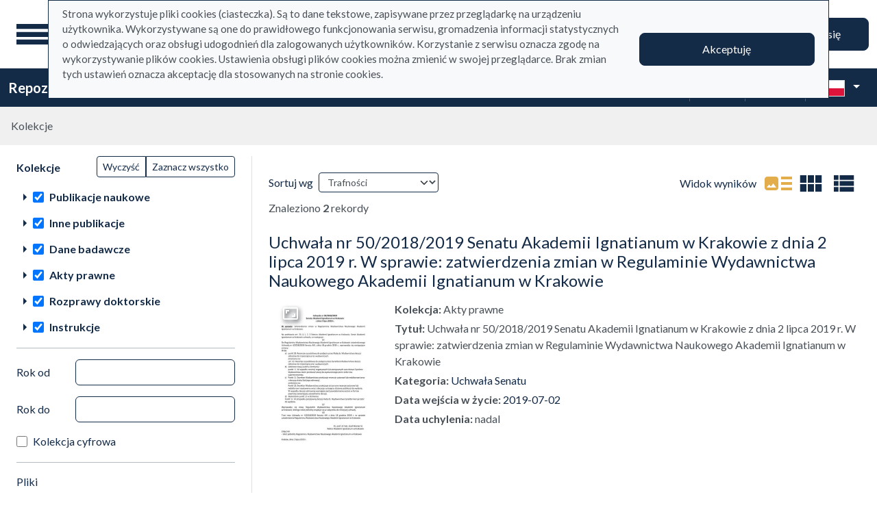

--- FILE ---
content_type: text/html; charset=utf-8
request_url: https://repo.ignatianum.edu.pl/pl/search_results?q%5Bfilter_attributes%5D%5Bschema_id%5D%5B%5D=385067792&q%5Bfilter_attributes%5D%5Bschema_id%5D%5B%5D=26&q%5Bfilter_attributes%5D%5Bschema_id%5D%5B%5D=385067781&q%5Bfilter_attributes%5D%5Bschema_id%5D%5B%5D=385067782&q%5Bfilter_attributes%5D%5Bschema_id%5D%5B%5D=385067791&q%5Bfilter_attributes%5D%5Bschema_id%5D%5B%5D=1&q%5Bfilter_attributes%5D%5Bschema_id%5D%5B%5D=22&q%5Bfilter_attributes%5D%5Bschema_id%5D%5B%5D=24&q%5Bfilter_attributes%5D%5Bschema_id%5D%5B%5D=385067785&q%5Bfilter_attributes%5D%5Bschema_id%5D%5B%5D=385067779&q%5Bindexes_attributes%5D%5B%5D%5Bquery_type%5D=term&q%5Bindexes_attributes%5D%5B%5D%5Bid%5D=13&q%5Bindexes_attributes%5D%5B%5D%5Bvalue%5D=wydawnictwo+naukowe
body_size: 78146
content:
<!DOCTYPE html><html data-theme="auto" lang="pl"><head><meta charset="utf-8" /><meta content="width=device-width, initial-scale=1, shrink-to-fit=no" name="viewport" /><meta content="#033161" name="theme-color" /><title>Lista wyników wyszukiwania - Repozytorium</title><meta name="csrf-param" content="authenticity_token" />
<meta name="csrf-token" content="wXxz29jaxGWbSpDswC_WUlpWqj0Sc3_du7BrPzwDOG4OLdEAtP7VcucIG53r_0qy7x5bpRPFz52bxBy-D6Dkeg" /><link crossorigin="use-credentials" href="/manifest.json?202309071318" rel="manifest" /><script src="/assets/svg-7ce144edec0b38bed8e7025e2e8a7aef016ff1d0.js" data-turbo-track="reload" defer="defer"></script><script src="/assets/pagy-50e4526041651ba8b44837a23be70dc205369329.js"></script><link rel="stylesheet" href="/assets/styles-69393e5775429ea89751a0269b26187afbad9169.css" data-turbo-track="reload" /><script src="/assets/application-465ccae1d6a315abc68ec310c2202d519a7c567a.js" data-turbo-track="reload" defer="defer" type="module"></script><link rel="stylesheet" href="/assets/application-1bec0e459a81deab8af705d1aeb24029ab32cb50.css" media="all" data-turbo-track="reload" /><link rel="icon" type="image/x-icon" href="/assets/favicon-48a09b7c0e58aee95cf8c1ac37876b4608be40b9.ico" /></head><body data-controller="wcag highlight auto-submit form-sync synchronize-search-conditions" data-wcag-i18n-value="{&quot;newTab&quot;:&quot;Otwarcie w nowej karcie&quot;}"><div class="container bg-light" data-controller="notification" data-notification-local-storage-id-value="cookies_notification" hidden=""><div class="row align-items-center p-2 border border-primary"><div class="col-sm-12 col-lg-9"><p>Strona wykorzystuje pliki cookies (ciasteczka). Są to dane tekstowe, zapisywane przez przeglądarkę na urządzeniu użytkownika. Wykorzystywane są one do prawidłowego funkcjonowania serwisu, gromadzenia informacji statystycznych o odwiedzających oraz obsługi udogodnień dla zalogowanych użytkowników. Korzystanie z serwisu oznacza zgodę na wykorzystywanie plików cookies. Ustawienia obsługi plików cookies można zmienić w swojej przeglądarce. Brak zmian tych ustawień oznacza akceptację dla stosowanych na stronie cookies.</p></div><div class="col-sm-12 col-lg-3"><button class="btn btn-primary btn-lg w-100" data-action="click-&gt;notification#accept">Akceptuję</button></div></div></div><ul class="skip-links list-unstyled" data-controller="skip-links"><li><a data-action="skip-links#click" href="#menu">Przejdź do menu głównego</a></li><li><a data-action="skip-links#click" href="#search">Przejdź do wyszukiwarki</a></li><li><a href="#sidebar_filters">Przejdź do filtrów</a></li><li><a href="#content">Przejdź do treści</a></li><li><a href="#pagination">Przejdź do stronicowania</a></li></ul><nav aria-label="main-nav" class="navbar navbar-light navbar-expand-sm" id="main-nav"><div class="row"><div class="col-12 col-md-auto d-flex justify-content-center justify-content-lg-left" data-collapse-toggle-class="nav-hidden" data-controller="collapse"><button aria-label="Menu główne" class="navbar-toggler d-inline-block" data-action="click-&gt;collapse#handleToggle" data-collapse-target="button" id="menu" type="button"><span class="navbar-toggler-icon"></span></button><div class="nav-aside nav-hidden d-flex flex-column" data-collapse-target="target" id="nav"><ul class="nav-aside__list mb-auto"><li><a href="/pl/search_results"><svg role="img" aria-hidden="true" width="1rem" height="1rem" data-src="/assets/icons/menu_catalogs-b745d1629663f821ca4e8207ee09d898601822be.svg"></svg>Kolekcje</a></li><li><a href="/pl/index_value_pages"><svg role="img" aria-hidden="true" width="1rem" height="1rem" data-src="/assets/icons/menu_museum-732697d09e30f848220243c4a0a637040c4f77cb.svg"></svg>Kolekcje specjalne</a></li><li><a href="/pl/indexes"><svg role="img" aria-hidden="true" width="1rem" height="1rem" data-src="/assets/icons/search-table-2a13677628922d05cf3b172dc36c36c4edce6811.svg"></svg>Indeksy</a></li><li><a href="/pl/timeline"><svg role="img" aria-hidden="true" width="1rem" height="1rem" data-src="/assets/icons/menu_timeline-a5878c66256cd614fc8148476946dcb4ca301a3d.svg"></svg>Linia czasu</a></li><li><a href="/pl/statistics"><svg role="img" aria-hidden="true" width="1rem" height="1rem" data-src="/assets/icons/gf-query_stats-rounded-2c5bc54d9b296a61223a0da23d4f0cdbeb9c1f38.svg"></svg>Statystyki</a></li><li><a href="/pl/sitemap"><svg role="img" aria-hidden="true" width="1rem" height="1rem" data-src="/assets/icons/fa-sitemap-34612729ede1323970b895bdebd45f9a9d01eb92.svg"></svg>Mapa strony</a></li><li class="d-lg-none"><a class="btn btn-primary btn-block" href="/pl/users/sign_in">Zaloguj się</a></li><li class="d-lg-none"><a target="_self" href="https://repo.ignatianum.edu.pl/pl/bib_records/2259">Instrukcja użytkownika</a></li><li class="d-lg-none"><a target="_self" href="https://repo.ignatianum.edu.pl/pl/bib_records/2252">Regulamin</a></li></ul><ul class="nav-aside__list"></ul></div><a class="navbar-brand ms-2 ms-md-0 ms-xl-4" href="/pl"><img alt="Strona główna Repozytorium" src="/assets/logo_text_pl-58d4791c464ae9cfab988f6b61cb17289b6d9c6b.svg" /></a></div><div class="col d-flex align-items-center my-3 my-lg-0"><form class="simple_form w-100" autocomplete="off" data-auto-submit-target="form" data-controller="advanced-search" data-advanced-search-i18n-value="{&quot;advancedSearch&quot;:&quot;Wyszukiwanie zaawansowane&quot;}" novalidate="novalidate" action="/pl/search_results" accept-charset="UTF-8" method="get"><div class="search-form simple-search d-flex"><input disabled="disabled" data-form-sync-target="syncInput" autocomplete="off" type="hidden" name="q[sort_attributes][field_name]" /><input disabled="disabled" data-form-sync-target="syncInput" autocomplete="off" type="hidden" name="q[sort_attributes][order]" /><input disabled="disabled" data-form-sync-target="syncInput" autocomplete="off" type="hidden" name="q[sort_attributes][filter_field_name]" /><input disabled="disabled" data-form-sync-target="syncInput" autocomplete="off" type="hidden" name="q[sort_attributes][filter_value]" /><input type="hidden" name="q[filter_attributes][schema_id][]" value="22" data-form-sync-target="syncInput" autocomplete="off" /><input type="hidden" name="q[filter_attributes][schema_id][]" value="24" data-form-sync-target="syncInput" autocomplete="off" /><input type="hidden" name="q[filter_attributes][schema_id][]" value="26" data-form-sync-target="syncInput" autocomplete="off" /><input type="hidden" name="q[filter_attributes][schema_id][]" value="385067782" data-form-sync-target="syncInput" autocomplete="off" /><input type="hidden" name="q[filter_attributes][schema_id][]" value="385067779" data-form-sync-target="syncInput" autocomplete="off" /><input type="hidden" name="q[filter_attributes][schema_id][]" value="385067792" data-form-sync-target="syncInput" autocomplete="off" /><input type="hidden" name="q[filter_attributes][schema_id][]" value="385067781" data-form-sync-target="syncInput" autocomplete="off" /><input type="hidden" name="q[filter_attributes][schema_id][]" value="1" data-form-sync-target="syncInput" autocomplete="off" /><input type="hidden" name="q[filter_attributes][schema_id][]" value="385067791" data-form-sync-target="syncInput" autocomplete="off" /><input type="hidden" name="q[filter_attributes][schema_id][]" value="385067785" data-form-sync-target="syncInput" autocomplete="off" /><input disabled="disabled" data-form-sync-target="syncInput" autocomplete="off" type="hidden" name="q[filter_attributes][year_from]" /><input disabled="disabled" data-form-sync-target="syncInput" autocomplete="off" type="hidden" name="q[filter_attributes][year_to]" /><input disabled="disabled" value="1" data-form-sync-target="syncInput" autocomplete="off" type="hidden" name="q[filter_attributes][private_collection]" /><input disabled="disabled" value="1" data-form-sync-target="syncInput" autocomplete="off" type="hidden" name="q[filter_attributes][not_digitized]" /><input disabled="disabled" value="1" data-form-sync-target="syncInput" autocomplete="off" type="hidden" name="q[filter_attributes][has_files_published_internally]" /><input disabled="disabled" value="1" data-form-sync-target="syncInput" autocomplete="off" type="hidden" name="q[filter_attributes][has_files_with_active_date_set]" /><input type="hidden" name="q[filter_attributes][file_types][]" value="audio" disabled="disabled" data-form-sync-target="syncInput" autocomplete="off" /><input type="hidden" name="q[filter_attributes][file_types][]" value="image" disabled="disabled" data-form-sync-target="syncInput" autocomplete="off" /><input type="hidden" name="q[filter_attributes][file_types][]" value="other" disabled="disabled" data-form-sync-target="syncInput" autocomplete="off" /><input type="hidden" name="q[filter_attributes][file_types][]" value="pdf" disabled="disabled" data-form-sync-target="syncInput" autocomplete="off" /><input type="hidden" name="q[filter_attributes][file_types][]" value="video" disabled="disabled" data-form-sync-target="syncInput" autocomplete="off" /><input type="hidden" name="q[filter_attributes][licence_type_ids][]" value="1" disabled="disabled" data-form-sync-target="syncInput" autocomplete="off" /><input type="hidden" name="q[filter_attributes][licence_type_ids][]" value="2" disabled="disabled" data-form-sync-target="syncInput" autocomplete="off" /><input type="hidden" name="q[filter_attributes][licence_type_ids][]" value="6" disabled="disabled" data-form-sync-target="syncInput" autocomplete="off" /><input type="hidden" name="q[filter_attributes][licence_type_ids][]" value="7" disabled="disabled" data-form-sync-target="syncInput" autocomplete="off" /><input type="hidden" name="q[filter_attributes][licence_type_ids][]" value="3" disabled="disabled" data-form-sync-target="syncInput" autocomplete="off" /><input type="hidden" name="q[filter_attributes][licence_type_ids][]" value="4" disabled="disabled" data-form-sync-target="syncInput" autocomplete="off" /><input type="hidden" name="q[filter_attributes][licence_type_ids][]" value="5" disabled="disabled" data-form-sync-target="syncInput" autocomplete="off" /><input type="hidden" name="q[filter_attributes][licence_type_ids][]" value="0" disabled="disabled" data-form-sync-target="syncInput" autocomplete="off" /><input type="hidden" name="q[filter_attributes][licence_type_ids][]" value="8" disabled="disabled" data-form-sync-target="syncInput" autocomplete="off" /><input type="hidden" name="q[filter_attributes][adm_unit_ids][]" value="24" disabled="disabled" data-form-sync-target="syncInput" autocomplete="off" /><input type="hidden" name="q[filter_attributes][adm_unit_ids][]" value="30" disabled="disabled" data-form-sync-target="syncInput" autocomplete="off" /><input type="hidden" name="q[filter_attributes][adm_unit_ids][]" value="27" disabled="disabled" data-form-sync-target="syncInput" autocomplete="off" /><input type="hidden" name="q[filter_attributes][adm_unit_ids][]" value="36" disabled="disabled" data-form-sync-target="syncInput" autocomplete="off" /><input type="hidden" name="q[filter_attributes][adm_unit_ids][]" value="15" disabled="disabled" data-form-sync-target="syncInput" autocomplete="off" /><input type="hidden" name="q[filter_attributes][adm_unit_ids][]" value="8" disabled="disabled" data-form-sync-target="syncInput" autocomplete="off" /><input type="hidden" name="q[filter_attributes][adm_unit_ids][]" value="19" disabled="disabled" data-form-sync-target="syncInput" autocomplete="off" /><input type="hidden" name="q[filter_attributes][adm_unit_ids][]" value="18" disabled="disabled" data-form-sync-target="syncInput" autocomplete="off" /><input type="hidden" name="q[filter_attributes][adm_unit_ids][]" value="10" disabled="disabled" data-form-sync-target="syncInput" autocomplete="off" /><input type="hidden" name="q[filter_attributes][adm_unit_ids][]" value="11" disabled="disabled" data-form-sync-target="syncInput" autocomplete="off" /><input type="hidden" name="q[filter_attributes][adm_unit_ids][]" value="9" disabled="disabled" data-form-sync-target="syncInput" autocomplete="off" /><input type="hidden" name="q[filter_attributes][adm_unit_ids][]" value="20" disabled="disabled" data-form-sync-target="syncInput" autocomplete="off" /><div class="input-group flex-fill"><div class="form-control form-control-lg form-control-prepend"><div class="combobox__wrapper" data-autocomplete-url="/pl/api/fulltext_search_results/autocomplete?q=" data-controller="autocomplete"><div class="combobox" data-autocomplete-target="combobox"><input aria-label="Wyszukaj" class="combobox__input form-control form-control-lg" data-advanced-search-target="simpleSearchInput" data-autocomplete-target="input" id="search" name="q[q]" placeholder="Wprowadź hasło, które chcesz wyszukać" type="text" value="" /></div><ul class="combobox__listbox" data-autocomplete-target="listbox"></ul></div></div><button class="advanced-search-btn btn btn-outline-primary" data-action="advanced-search#open" data-advanced-search-target="advancedSearchButton" title="Wyszukiwanie zaawansowane" type="button"><span class="visually-hidden">Wyszukiwanie zaawansowane</span><svg role="img" aria-hidden="true" width="1rem" height="1rem" data-src="/assets/icons/gf-mod-chevron_right-rounded-10a7b2a73b02c10ef3d74837a0f83c06a619cbb1.svg"></svg></button></div><button class="btn btn-primary btn-lg" type="submit">Wyszukaj</button></div><div class="active" data-advanced-search-target="advancedSearchBox" id="advanced-search"><div class="visually-hidden">Wyszukiwanie zaawansowane</div><div class="advanced-search-form"><div class="indexes-search" data-controller="search-conditions"><template data-search-conditions-target="template"><div aria-live="polite" class="visually-hidden" role="status">Dodano nową linię wyszukiwania</div><div class="row w-100 nested-fields" data-synchronize-search-conditions-target="searchCondition"><div class="operator"><div class="mb-3 select optional q_indexes_operator"><label class="form-label select optional visually-hidden" for="q_indexes_attributes_0_operator">Operator</label><select class="form-select select optional custom-select" name="q[indexes_attributes][0][operator]" id="q_indexes_attributes_0_operator"><option value="and">I</option>
<option value="not">Nie</option>
<option value="or">Lub</option></select></div></div><div class="index_id"><div class="mb-3 select optional q_indexes_id"><label class="form-label select optional visually-hidden" for="q_indexes_attributes_0_id">ID</label><select class="form-select select optional custom-select" name="q[indexes_attributes][0][id]" id="q_indexes_attributes_0_id"><option value="">Dowolny indeks</option>
<option value="1">Tytuł</option>
<option value="2">Autor (Twórca)</option>
<option value="9">Redaktor</option>
<option value="5">Wydawca</option>
<option value="15">Tytuł czasopisma </option>
<option value="11">ISBN</option>
<option value="4">Data</option>
<option value="6">Miejsce</option>
<option value="20">Dyscyplina</option>
<option value="24">Słowa kluczowe w j. angielskim</option>
<option value="13">Słowa kluczowe w j. polskim</option>
<option value="21">Typ dokumentu</option>
<option value="19">Struktura</option>
<option value="7">Język</option>
<option value="14">Afiliacja </option>
<option value="16">Tytuł serii </option>
<option value="18">Licencja</option>
<option value="8">Tłumacz</option>
<option value="22">Promotor</option>
<option value="23">Recenzent </option>
<option value="28">Proces</option>
<option value="10">Instytucja sprawcza</option>
<option value="29">Kierownik projektu</option>
<option value="30">Nazwa podmiotu finansującego projekt </option>
<option value="12">Adres URL</option>
<option value="31">Data uchylenia</option></select></div></div><div class="query_type"><div class="mb-3 select optional q_indexes_query_type"><label class="form-label select optional visually-hidden" for="q_indexes_attributes_0_query_type">Query type</label><select class="form-select select optional custom-select" name="q[indexes_attributes][0][query_type]" id="q_indexes_attributes_0_query_type"><option value="match_phrase">zawiera</option>
<option value="prefix">rozpoczyna się od</option>
<option value="term">jest</option></select></div></div><div class="index_value"><div class="mb-3 string optional q_indexes_value"><label class="form-label string optional visually-hidden" for="q_indexes_attributes_0_value">Value</label><input class="form-control string optional" type="text" name="q[indexes_attributes][0][value]" id="q_indexes_attributes_0_value" /></div></div><div class="delete"><button name="button" type="button" class="btn btn-light" data-action="search-conditions#handleRemoveCondition">Usuń</button></div></div></template><div class="row w-100 nested-fields" data-synchronize-search-conditions-target="searchCondition"><div class="operator"><div class="mb-3 select optional q_indexes_operator"><label class="form-label select optional visually-hidden" for="q_indexes_attributes_1_operator">Operator</label><select class="form-select select optional custom-select" name="q[indexes_attributes][1][operator]" id="q_indexes_attributes_1_operator"><option value="and">I</option>
<option value="not">Nie</option>
<option value="or">Lub</option></select></div></div><div class="index_id"><div class="mb-3 select optional q_indexes_id"><label class="form-label select optional visually-hidden" for="q_indexes_attributes_1_id">ID</label><select class="form-select is-valid select optional custom-select" name="q[indexes_attributes][1][id]" id="q_indexes_attributes_1_id"><option value="">Dowolny indeks</option>
<option value="1">Tytuł</option>
<option value="2">Autor (Twórca)</option>
<option value="9">Redaktor</option>
<option value="5">Wydawca</option>
<option value="15">Tytuł czasopisma </option>
<option value="11">ISBN</option>
<option value="4">Data</option>
<option value="6">Miejsce</option>
<option value="20">Dyscyplina</option>
<option value="24">Słowa kluczowe w j. angielskim</option>
<option selected="selected" value="13">Słowa kluczowe w j. polskim</option>
<option value="21">Typ dokumentu</option>
<option value="19">Struktura</option>
<option value="7">Język</option>
<option value="14">Afiliacja </option>
<option value="16">Tytuł serii </option>
<option value="18">Licencja</option>
<option value="8">Tłumacz</option>
<option value="22">Promotor</option>
<option value="23">Recenzent </option>
<option value="28">Proces</option>
<option value="10">Instytucja sprawcza</option>
<option value="29">Kierownik projektu</option>
<option value="30">Nazwa podmiotu finansującego projekt </option>
<option value="12">Adres URL</option>
<option value="31">Data uchylenia</option></select></div></div><div class="query_type"><div class="mb-3 select optional q_indexes_query_type"><label class="form-label select optional visually-hidden" for="q_indexes_attributes_1_query_type">Query type</label><select class="form-select is-valid select optional custom-select" name="q[indexes_attributes][1][query_type]" id="q_indexes_attributes_1_query_type"><option value="match_phrase">zawiera</option>
<option value="prefix">rozpoczyna się od</option>
<option selected="selected" value="term">jest</option></select></div></div><div class="index_value"><div class="mb-3 string optional q_indexes_value"><label class="form-label string optional visually-hidden" for="q_indexes_attributes_1_value">Value</label><input class="form-control is-valid string optional" type="text" value="wydawnictwo naukowe" name="q[indexes_attributes][1][value]" id="q_indexes_attributes_1_value" /></div></div><div class="delete"><button name="button" type="button" class="btn btn-light" data-action="search-conditions#handleRemoveCondition">Usuń</button></div></div><div class="row mt-2" data-search-conditions-target="insertBefore"><div class="col"><button name="button" type="button" class="btn btn-light add" data-action="search-conditions#handleAddCondition">Dodaj nową linię</button></div></div></div><div class="row mt-2"><div class="col-auto"><button class="btn btn-primary" data-action="advanced-search#close" type="button">Wyszukiwanie proste</button></div></div></div></div></form></div><div class="col-auto d-none d-lg-flex align-items-center"><ul class="navbar-nav"><li class="nav-item"><a class="btn btn-primary btn-lg" href="/pl/users/sign_in">Zaloguj się</a></li></ul></div></div></nav><nav aria-label="top-nav" class="navbar navbar-expand-lg navbar-dark bg-primary" id="top-nav"><div class="container-fluid"><a class="navbar-brand fw-bold me-auto" href="/pl">Repozytorium</a><ul class="navbar-nav ms-auto d-none d-lg-flex"><li class="nav-item"><a target="_self" class="nav-link text-light" href="https://repo.ignatianum.edu.pl/pl/bib_records/2259">Instrukcja użytkownika</a></li><li class="nav-item"><a target="_self" class="nav-link text-light" href="https://repo.ignatianum.edu.pl/pl/bib_records/2252">Regulamin</a></li></ul><div class="vr mx-2"></div><div class="dropdown" data-controller="text-zoom collapse"><button class="btn btn-link dropdown-toggle" data-action="collapse#handleToggle" data-collapse-target="button" title="Rozmiar tekstu" type="button"><svg role="img" aria-hidden="true" width="1rem" height="1rem" data-src="/assets/icons/gf-custom_typography-fd4f43b14c25f76a9aaca032e9e3bbb4e5e52133.svg"></svg><div class="visually-hidden">Rozmiar tekstu</div></button><section class="d-flex align-items-center dropdown-menu dropdown-menu-end show p-2" data-bs-popper="" data-collapse-target="target"><button class="btn btn-primary" data-action="text-zoom#decrease" data-text-zoom-target="decreaseBtn" title="Pomniejszenie tekstu"><svg role="img" aria-hidden="true" width="1rem" height="1rem" data-src="/assets/icons/gf-text_decrease-2ea2e0ebb313dcf06f184374841bd67c9ac745f1.svg"></svg><div class="visually-hidden">Pomniejszenie tekstu</div></button><div class="mx-2 d-flex align-items-center"><label class="visually-hidden" for="textZoom" title="Rozmiar tekstu"></label><input class="custom-range" data-action="text-zoom#onRangeChange" data-text-zoom-target="range" id="textZoom" style="width: 200px" title="Rozmiar tekstu" type="range" /></div><button class="btn btn-primary" data-action="text-zoom#increase" data-text-zoom-target="increaseBtn" title="Powiększenie tekstu"><svg role="img" aria-hidden="true" width="1rem" height="1rem" data-src="/assets/icons/gf-text_increase-5caae93c7a2fddd4f45e27ce43247d63d2506ac7.svg"></svg><div class="visually-hidden">Powiększenie tekstu</div></button><div class="vr mx-2 bg-black"></div><button class="btn btn-primary" data-action="text-zoom#reset" data-text-zoom-target="resetBtn" title="Domyślny rozmiar tekstu"><svg role="img" aria-hidden="true" width="1rem" height="1rem" data-src="/assets/icons/gf-custom_typography-fd4f43b14c25f76a9aaca032e9e3bbb4e5e52133.svg"></svg><div class="visually-hidden">Domyślny rozmiar tekstu</div></button></section></div><div class="vr mx-2"></div><div class="dropdown" data-controller="collapse color-scheme"><svg role="img" aria-hidden="true" width="0" height="0" class="d-none" data-unique-ids="disabled" data-src="/assets/icons/color_modes-bc3cabb8cd0794ab30d6e053b87eb94c65985a77.svg"></svg><button class="btn btn-link dropdown-toggle" data-action="collapse#handleToggle" data-collapse-target="button" title="Zmień schemat kolorów" type="button"><svg class="me-2" height="24" width="24"><use href="#color-mode-auto"></use></svg><div class="visually-hidden">Zmień schemat kolorów</div></button><ul class="dropdown-menu dropdown-menu-end show" data-bs-popper="" data-collapse-target="target"><li><button class="dropdown-item" data-action="color-scheme#switchTheme collapse#handleToggle" data-color-scheme-target="themeBtn" data-color-scheme-theme-param="light" type="button"><svg class="me-2" height="24" width="24"><use href="#color-mode-light"></use></svg>Tryb jasny</button></li><li><button class="dropdown-item" data-action="color-scheme#switchTheme collapse#handleToggle" data-color-scheme-target="themeBtn" data-color-scheme-theme-param="dark" type="button"><svg class="me-2" height="24" width="24"><use href="#color-mode-dark"></use></svg>Tryb ciemny</button></li><li><button class="dropdown-item" data-action="color-scheme#switchTheme collapse#handleToggle" data-color-scheme-target="themeBtn" data-color-scheme-theme-param="auto" type="button"><svg class="me-2" height="24" width="24"><use href="#color-mode-auto"></use></svg>Tryb automatyczny</button></li></ul></div><div class="vr mx-2"></div><div class="languages"><div class="dropdown" data-controller="collapse"><button class="btn btn-link dropdown-toggle" data-action="collapse#handleToggle" data-collapse-target="button" title="Zmień język" type="button"><svg role="img" aria-hidden="true" width="2.25rem" height="1.5rem" data-src="/assets/flags/pl-1e7ef4c46faa0a7371f51324b55c2dca77fcd539.svg" class="me-2 border"></svg></button><ul class="dropdown-menu dropdown-menu-end show" data-bs-popper="" data-collapse-target="target"><li><div class="dropdown-item active"><svg role="img" aria-hidden="true" width="2.25rem" height="1.5rem" data-src="/assets/flags/pl-1e7ef4c46faa0a7371f51324b55c2dca77fcd539.svg" class="me-2 border"></svg>Polska wersja językowa</div></li><li><a data-turbo="false" class="dropdown-item" href="/en/search_results?q%5Bfilter_attributes%5D%5Bschema_id%5D%5B%5D=385067792&amp;q%5Bfilter_attributes%5D%5Bschema_id%5D%5B%5D=26&amp;q%5Bfilter_attributes%5D%5Bschema_id%5D%5B%5D=385067781&amp;q%5Bfilter_attributes%5D%5Bschema_id%5D%5B%5D=385067782&amp;q%5Bfilter_attributes%5D%5Bschema_id%5D%5B%5D=385067791&amp;q%5Bfilter_attributes%5D%5Bschema_id%5D%5B%5D=1&amp;q%5Bfilter_attributes%5D%5Bschema_id%5D%5B%5D=22&amp;q%5Bfilter_attributes%5D%5Bschema_id%5D%5B%5D=24&amp;q%5Bfilter_attributes%5D%5Bschema_id%5D%5B%5D=385067785&amp;q%5Bfilter_attributes%5D%5Bschema_id%5D%5B%5D=385067779&amp;q%5Bindexes_attributes%5D%5B%5D%5Bquery_type%5D=term&amp;q%5Bindexes_attributes%5D%5B%5D%5Bid%5D=13&amp;q%5Bindexes_attributes%5D%5B%5D%5Bvalue%5D=wydawnictwo+naukowe"><svg role="img" aria-hidden="true" width="2.25rem" height="1.5rem" data-src="/assets/flags/en-dc66df67f220755988bcc7150c51504bc224615f.svg" class="me-2 border"></svg>English language version</a></li></ul></div></div></div></nav><nav aria-label="breadcrumb" class="m-0"><ol class="breadcrumb p-3 bg-secondary-subtle"><li class="breadcrumb-item active">Kolekcje</li></ol></nav><div class="page"><div class="container-fluid"><div class="row"><h1 class="visually-hidden">Lista wyników wyszukiwania</h1><aside class="search-results__sidebar col-12 col-md-auto"><a id="sidebar_filters"></a><h2 class="visually-hidden">Filtry wyszukiwania (automatyczne przeładowanie treści)</h2><form class="simple_form position-relative" id="new_q" novalidate="novalidate" action="/pl/search_results" accept-charset="UTF-8" method="get"><div class="search-form search-form--filter"><div class="row"><div class="col schemas" data-controller="checkbox-toggle"><div class="visually-hidden">Akcje na kolekcjach</div><div class="btn-group btn-group-sm checkbox-toggler align-top" role="group"><button class="btn btn-outline-primary" data-action="checkbox-toggle#off" id="clear" type="button">Wyczyść</button><button class="btn btn-outline-primary" data-action="checkbox-toggle#on auto-submit#submit" id="select_all" type="button">Zaznacz wszystko</button></div><fieldset class="check_boxes optional q_filter_schema_id"><legend class="col-form-label pt-0">Kolekcje <span class="visually-hidden">(automatyczne przeładowanie treści)</span></legend><ol class="tree list-unstyled" data-action="keydown@document-&gt;tree--with-checkboxes#keyPress" data-controller="tree--with-checkboxes"><li aria-expanded="false" class="tree__item tree__item-depth-0 tree__item--node" data-action="click-&gt;tree--with-checkboxes#onToggleVisibility" data-tree--with-checkboxes-target="treeItem"><div class="tree__item-row"><div class="tree__button"><svg role="img" aria-hidden="true" width="1rem" height="1rem" class="tree__svg" data-src="/assets/icons/gf-arrow_right-sharp-d2a82acb10037564d192606cfd38403d3166ccca.svg"></svg></div><div class="tree__item-label"><div class="tree__checkbox"><input type="checkbox" name="schema_dir_id_7" id="schema_dir_id_7" value="7" class="form-check-input" data-action="tree--with-checkboxes#onToggleCheckbox auto-submit#safeSubmit auto-submit:focus-&gt;tree--with-checkboxes#show" data-tree--with-checkboxes-target="checkbox" /><label class="form-check-label" for="schema_dir_id_7">Publikacje naukowe</label></div></div></div><ol class="tree__group list-unstyled" data-tree--with-checkboxes-target="group"><li aria-expanded="false" class="tree__item tree__item-depth-1 tree__item--leaf" data-action="click-&gt;tree--with-checkboxes#onToggleVisibility" data-tree--with-checkboxes-target="treeItem"><div class="tree__item-row"><div class="tree__item-label"><div class="tree__checkbox"><input id="q_filter_attributes_schema_id_22_schema_dir_id_7" class="form-check-input" data-action="change-&gt;tree--with-checkboxes#onToggleCheckbox change-&gt;form-sync#onChange change-&gt;auto-submit#safeSubmit auto-submit:focus-&gt;tree--with-checkboxes#show" data-tree--with-checkboxes-target="checkbox" data-checkbox-toggle-target="checkbox" type="checkbox" value="22" checked="checked" name="q[filter_attributes][schema_id][]" /> <label class="form-check-label" for="q_filter_attributes_schema_id_22_schema_dir_id_7"> redakcje</label></div></div></div></li><li aria-expanded="false" class="tree__item tree__item-depth-1 tree__item--leaf" data-action="click-&gt;tree--with-checkboxes#onToggleVisibility" data-tree--with-checkboxes-target="treeItem"><div class="tree__item-row"><div class="tree__item-label"><div class="tree__checkbox"><input id="q_filter_attributes_schema_id_1_schema_dir_id_7" class="form-check-input" data-action="change-&gt;tree--with-checkboxes#onToggleCheckbox change-&gt;form-sync#onChange change-&gt;auto-submit#safeSubmit auto-submit:focus-&gt;tree--with-checkboxes#show" data-tree--with-checkboxes-target="checkbox" data-checkbox-toggle-target="checkbox" type="checkbox" value="1" checked="checked" name="q[filter_attributes][schema_id][]" /> <label class="form-check-label" for="q_filter_attributes_schema_id_1_schema_dir_id_7">monografie</label></div></div></div></li><li aria-expanded="false" class="tree__item tree__item-depth-1 tree__item--leaf" data-action="click-&gt;tree--with-checkboxes#onToggleVisibility" data-tree--with-checkboxes-target="treeItem"><div class="tree__item-row"><div class="tree__item-label"><div class="tree__checkbox"><input id="q_filter_attributes_schema_id_385067781_schema_dir_id_7" class="form-check-input" data-action="change-&gt;tree--with-checkboxes#onToggleCheckbox change-&gt;form-sync#onChange change-&gt;auto-submit#safeSubmit auto-submit:focus-&gt;tree--with-checkboxes#show" data-tree--with-checkboxes-target="checkbox" data-checkbox-toggle-target="checkbox" type="checkbox" value="385067781" checked="checked" name="q[filter_attributes][schema_id][]" /> <label class="form-check-label" for="q_filter_attributes_schema_id_385067781_schema_dir_id_7">materiały pokonferencyjne</label></div></div></div></li><li aria-expanded="false" class="tree__item tree__item-depth-1 tree__item--leaf" data-action="click-&gt;tree--with-checkboxes#onToggleVisibility" data-tree--with-checkboxes-target="treeItem"><div class="tree__item-row"><div class="tree__item-label"><div class="tree__checkbox"><input id="q_filter_attributes_schema_id_385067779_schema_dir_id_7" class="form-check-input" data-action="change-&gt;tree--with-checkboxes#onToggleCheckbox change-&gt;form-sync#onChange change-&gt;auto-submit#safeSubmit auto-submit:focus-&gt;tree--with-checkboxes#show" data-tree--with-checkboxes-target="checkbox" data-checkbox-toggle-target="checkbox" type="checkbox" value="385067779" checked="checked" name="q[filter_attributes][schema_id][]" /> <label class="form-check-label" for="q_filter_attributes_schema_id_385067779_schema_dir_id_7">artykuły </label></div></div></div></li><li aria-expanded="false" class="tree__item tree__item-depth-1 tree__item--leaf" data-action="click-&gt;tree--with-checkboxes#onToggleVisibility" data-tree--with-checkboxes-target="treeItem"><div class="tree__item-row"><div class="tree__item-label"><div class="tree__checkbox"><input id="q_filter_attributes_schema_id_24_schema_dir_id_7" class="form-check-input" data-action="change-&gt;tree--with-checkboxes#onToggleCheckbox change-&gt;form-sync#onChange change-&gt;auto-submit#safeSubmit auto-submit:focus-&gt;tree--with-checkboxes#show" data-tree--with-checkboxes-target="checkbox" data-checkbox-toggle-target="checkbox" type="checkbox" value="24" checked="checked" name="q[filter_attributes][schema_id][]" /> <label class="form-check-label" for="q_filter_attributes_schema_id_24_schema_dir_id_7"> rozdziały</label></div></div></div></li></ol></li><li aria-expanded="false" class="tree__item tree__item-depth-0 tree__item--node" data-action="click-&gt;tree--with-checkboxes#onToggleVisibility" data-tree--with-checkboxes-target="treeItem"><div class="tree__item-row"><div class="tree__button"><svg role="img" aria-hidden="true" width="1rem" height="1rem" class="tree__svg" data-src="/assets/icons/gf-arrow_right-sharp-d2a82acb10037564d192606cfd38403d3166ccca.svg"></svg></div><div class="tree__item-label"><div class="tree__checkbox"><input type="checkbox" name="schema_dir_id_8" id="schema_dir_id_8" value="8" class="form-check-input" data-action="tree--with-checkboxes#onToggleCheckbox auto-submit#safeSubmit auto-submit:focus-&gt;tree--with-checkboxes#show" data-tree--with-checkboxes-target="checkbox" /><label class="form-check-label" for="schema_dir_id_8">Inne publikacje</label></div></div></div><ol class="tree__group list-unstyled" data-tree--with-checkboxes-target="group"><li aria-expanded="false" class="tree__item tree__item-depth-1 tree__item--leaf" data-action="click-&gt;tree--with-checkboxes#onToggleVisibility" data-tree--with-checkboxes-target="treeItem"><div class="tree__item-row"><div class="tree__item-label"><div class="tree__checkbox"><input id="q_filter_attributes_schema_id_385067782_schema_dir_id_8" class="form-check-input" data-action="change-&gt;tree--with-checkboxes#onToggleCheckbox change-&gt;form-sync#onChange change-&gt;auto-submit#safeSubmit auto-submit:focus-&gt;tree--with-checkboxes#show" data-tree--with-checkboxes-target="checkbox" data-checkbox-toggle-target="checkbox" type="checkbox" value="385067782" checked="checked" name="q[filter_attributes][schema_id][]" /> <label class="form-check-label" for="q_filter_attributes_schema_id_385067782_schema_dir_id_8">artykuł popularnonaukowy </label></div></div></div></li></ol></li><li aria-expanded="false" class="tree__item tree__item-depth-0 tree__item--node" data-action="click-&gt;tree--with-checkboxes#onToggleVisibility" data-tree--with-checkboxes-target="treeItem"><div class="tree__item-row"><div class="tree__button"><svg role="img" aria-hidden="true" width="1rem" height="1rem" class="tree__svg" data-src="/assets/icons/gf-arrow_right-sharp-d2a82acb10037564d192606cfd38403d3166ccca.svg"></svg></div><div class="tree__item-label"><div class="tree__checkbox"><input type="checkbox" name="schema_dir_id_18" id="schema_dir_id_18" value="18" class="form-check-input" data-action="tree--with-checkboxes#onToggleCheckbox auto-submit#safeSubmit auto-submit:focus-&gt;tree--with-checkboxes#show" data-tree--with-checkboxes-target="checkbox" /><label class="form-check-label" for="schema_dir_id_18">Dane badawcze</label></div></div></div><ol class="tree__group list-unstyled" data-tree--with-checkboxes-target="group"><li aria-expanded="false" class="tree__item tree__item-depth-1 tree__item--leaf" data-action="click-&gt;tree--with-checkboxes#onToggleVisibility" data-tree--with-checkboxes-target="treeItem"><div class="tree__item-row"><div class="tree__item-label"><div class="tree__checkbox"><input id="q_filter_attributes_schema_id_385067791_schema_dir_id_18" class="form-check-input" data-action="change-&gt;tree--with-checkboxes#onToggleCheckbox change-&gt;form-sync#onChange change-&gt;auto-submit#safeSubmit auto-submit:focus-&gt;tree--with-checkboxes#show" data-tree--with-checkboxes-target="checkbox" data-checkbox-toggle-target="checkbox" type="checkbox" value="385067791" checked="checked" name="q[filter_attributes][schema_id][]" /> <label class="form-check-label" for="q_filter_attributes_schema_id_385067791_schema_dir_id_18">projekty</label></div></div></div></li></ol></li><li aria-expanded="false" class="tree__item tree__item-depth-0 tree__item--node" data-action="click-&gt;tree--with-checkboxes#onToggleVisibility" data-tree--with-checkboxes-target="treeItem"><div class="tree__item-row"><div class="tree__button"><svg role="img" aria-hidden="true" width="1rem" height="1rem" class="tree__svg" data-src="/assets/icons/gf-arrow_right-sharp-d2a82acb10037564d192606cfd38403d3166ccca.svg"></svg></div><div class="tree__item-label"><div class="tree__checkbox"><input type="checkbox" name="schema_dir_id_9" id="schema_dir_id_9" value="9" class="form-check-input" data-action="tree--with-checkboxes#onToggleCheckbox auto-submit#safeSubmit auto-submit:focus-&gt;tree--with-checkboxes#show" data-tree--with-checkboxes-target="checkbox" /><label class="form-check-label" for="schema_dir_id_9">Akty prawne</label></div></div></div><ol class="tree__group list-unstyled" data-tree--with-checkboxes-target="group"><li aria-expanded="false" class="tree__item tree__item-depth-1 tree__item--leaf" data-action="click-&gt;tree--with-checkboxes#onToggleVisibility" data-tree--with-checkboxes-target="treeItem"><div class="tree__item-row"><div class="tree__item-label"><div class="tree__checkbox"><input id="q_filter_attributes_schema_id_26_schema_dir_id_9" class="form-check-input" data-action="change-&gt;tree--with-checkboxes#onToggleCheckbox change-&gt;form-sync#onChange change-&gt;auto-submit#safeSubmit auto-submit:focus-&gt;tree--with-checkboxes#show" data-tree--with-checkboxes-target="checkbox" data-checkbox-toggle-target="checkbox" type="checkbox" value="26" checked="checked" name="q[filter_attributes][schema_id][]" /> <label class="form-check-label" for="q_filter_attributes_schema_id_26_schema_dir_id_9">Akty prawne</label></div></div></div></li></ol></li><li aria-expanded="false" class="tree__item tree__item-depth-0 tree__item--node" data-action="click-&gt;tree--with-checkboxes#onToggleVisibility" data-tree--with-checkboxes-target="treeItem"><div class="tree__item-row"><div class="tree__button"><svg role="img" aria-hidden="true" width="1rem" height="1rem" class="tree__svg" data-src="/assets/icons/gf-arrow_right-sharp-d2a82acb10037564d192606cfd38403d3166ccca.svg"></svg></div><div class="tree__item-label"><div class="tree__checkbox"><input type="checkbox" name="schema_dir_id_11" id="schema_dir_id_11" value="11" class="form-check-input" data-action="tree--with-checkboxes#onToggleCheckbox auto-submit#safeSubmit auto-submit:focus-&gt;tree--with-checkboxes#show" data-tree--with-checkboxes-target="checkbox" /><label class="form-check-label" for="schema_dir_id_11">Rozprawy doktorskie</label></div></div></div><ol class="tree__group list-unstyled" data-tree--with-checkboxes-target="group"><li aria-expanded="false" class="tree__item tree__item-depth-1 tree__item--leaf" data-action="click-&gt;tree--with-checkboxes#onToggleVisibility" data-tree--with-checkboxes-target="treeItem"><div class="tree__item-row"><div class="tree__item-label"><div class="tree__checkbox"><input id="q_filter_attributes_schema_id_385067785_schema_dir_id_11" class="form-check-input" data-action="change-&gt;tree--with-checkboxes#onToggleCheckbox change-&gt;form-sync#onChange change-&gt;auto-submit#safeSubmit auto-submit:focus-&gt;tree--with-checkboxes#show" data-tree--with-checkboxes-target="checkbox" data-checkbox-toggle-target="checkbox" type="checkbox" value="385067785" checked="checked" name="q[filter_attributes][schema_id][]" /> <label class="form-check-label" for="q_filter_attributes_schema_id_385067785_schema_dir_id_11">rozprawy doktorskie </label></div></div></div></li></ol></li><li aria-expanded="false" class="tree__item tree__item-depth-0 tree__item--node" data-action="click-&gt;tree--with-checkboxes#onToggleVisibility" data-tree--with-checkboxes-target="treeItem"><div class="tree__item-row"><div class="tree__button"><svg role="img" aria-hidden="true" width="1rem" height="1rem" class="tree__svg" data-src="/assets/icons/gf-arrow_right-sharp-d2a82acb10037564d192606cfd38403d3166ccca.svg"></svg></div><div class="tree__item-label"><div class="tree__checkbox"><input type="checkbox" name="schema_dir_id_21" id="schema_dir_id_21" value="21" class="form-check-input" data-action="tree--with-checkboxes#onToggleCheckbox auto-submit#safeSubmit auto-submit:focus-&gt;tree--with-checkboxes#show" data-tree--with-checkboxes-target="checkbox" /><label class="form-check-label" for="schema_dir_id_21">Instrukcje</label></div></div></div><ol class="tree__group list-unstyled" data-tree--with-checkboxes-target="group"><li aria-expanded="false" class="tree__item tree__item-depth-1 tree__item--leaf" data-action="click-&gt;tree--with-checkboxes#onToggleVisibility" data-tree--with-checkboxes-target="treeItem"><div class="tree__item-row"><div class="tree__item-label"><div class="tree__checkbox"><input id="q_filter_attributes_schema_id_385067792_schema_dir_id_21" class="form-check-input" data-action="change-&gt;tree--with-checkboxes#onToggleCheckbox change-&gt;form-sync#onChange change-&gt;auto-submit#safeSubmit auto-submit:focus-&gt;tree--with-checkboxes#show" data-tree--with-checkboxes-target="checkbox" data-checkbox-toggle-target="checkbox" type="checkbox" value="385067792" checked="checked" name="q[filter_attributes][schema_id][]" /> <label class="form-check-label" for="q_filter_attributes_schema_id_385067792_schema_dir_id_21">Instrukcje</label></div></div></div></li></ol></li></ol></fieldset></div></div><hr class="mt-0" /><div class="row mb-3 string optional q_filter_year_from"><label class="col-sm-3 col-form-label string optional" for="q_filter_attributes_year_from">Rok od</label><div class="col-sm-9"><input class="form-control string optional" data-action="change-&gt;form-sync#onChange change-&gt;auto-submit#submit" type="text" name="q[filter_attributes][year_from]" id="q_filter_attributes_year_from" /></div></div><div class="row mb-3 string optional q_filter_year_to"><label class="col-sm-3 col-form-label string optional" for="q_filter_attributes_year_to">Rok do</label><div class="col-sm-9"><input class="form-control string optional" data-action="change-&gt;form-sync#onChange change-&gt;auto-submit#submit" type="text" name="q[filter_attributes][year_to]" id="q_filter_attributes_year_to" /></div></div><fieldset class="mb-3 boolean optional q_filter_private_collection"><div class="form-check"><input name="q[filter_attributes][private_collection]" type="hidden" value="0" autocomplete="off" /><input class="form-check-input boolean optional" data-action="change-&gt;form-sync#onChange change-&gt;auto-submit#submit" type="checkbox" value="1" name="q[filter_attributes][private_collection]" id="q_filter_attributes_private_collection" /><label class="form-check-label boolean optional" for="q_filter_attributes_private_collection">Kolekcja cyfrowa</label></div></fieldset><hr class="mt-0" /><div class="mb-3">Pliki <span class="visually-hidden">(automatyczne przeładowanie treści)</span></div><fieldset class="mb-3 boolean optional q_filter_not_digitized"><div class="form-check"><input name="q[filter_attributes][not_digitized]" type="hidden" value="0" autocomplete="off" /><input class="form-check-input boolean optional" data-action="change-&gt;form-sync#onChange change-&gt;auto-submit#submit" type="checkbox" value="1" name="q[filter_attributes][not_digitized]" id="q_filter_attributes_not_digitized" /><label class="form-check-label boolean optional" for="q_filter_attributes_not_digitized">Bez plików</label></div></fieldset><fieldset class="mb-3 boolean optional q_filter_has_files_published_internally"><div class="form-check"><input name="q[filter_attributes][has_files_published_internally]" type="hidden" value="0" autocomplete="off" /><input class="form-check-input boolean optional" data-action="change-&gt;form-sync#onChange change-&gt;auto-submit#submit" type="checkbox" value="1" name="q[filter_attributes][has_files_published_internally]" id="q_filter_attributes_has_files_published_internally" /><label class="form-check-label boolean optional" for="q_filter_attributes_has_files_published_internally">Posiada pliki dostępne tylko w sieci wewnętrznej</label></div></fieldset><fieldset class="mb-3 boolean optional q_filter_has_files_with_active_date_set"><div class="form-check"><input name="q[filter_attributes][has_files_with_active_date_set]" type="hidden" value="0" autocomplete="off" /><input class="form-check-input boolean optional" data-action="change-&gt;form-sync#onChange change-&gt;auto-submit#submit" type="checkbox" value="1" name="q[filter_attributes][has_files_with_active_date_set]" id="q_filter_attributes_has_files_with_active_date_set" /><label class="form-check-label boolean optional" for="q_filter_attributes_has_files_with_active_date_set">Posiada pliki dostępne czasowo</label></div></fieldset><hr class="mt-0" /><fieldset class="mb-3 check_boxes optional q_filter_file_types"><legend class="col-form-label pt-0">Typy plików <span class="visually-hidden">(automatyczne przeładowanie treści)</span></legend><div></div><input type="hidden" name="q[filter_attributes][file_types][]" value="" autocomplete="off" /><div class="form-check"><input class="form-check-input check_boxes optional" data-action="change-&gt;form-sync#onChange change-&gt;auto-submit#submit" type="checkbox" value="audio" name="q[filter_attributes][file_types][]" id="q_filter_attributes_file_types_audio" /><label class="form-check-label collection_check_boxes" for="q_filter_attributes_file_types_audio">Audio</label></div><div class="form-check"><input class="form-check-input check_boxes optional" data-action="change-&gt;form-sync#onChange change-&gt;auto-submit#submit" type="checkbox" value="image" name="q[filter_attributes][file_types][]" id="q_filter_attributes_file_types_image" /><label class="form-check-label collection_check_boxes" for="q_filter_attributes_file_types_image">Graficzne</label></div><div class="form-check"><input class="form-check-input check_boxes optional" data-action="change-&gt;form-sync#onChange change-&gt;auto-submit#submit" type="checkbox" value="other" name="q[filter_attributes][file_types][]" id="q_filter_attributes_file_types_other" /><label class="form-check-label collection_check_boxes" for="q_filter_attributes_file_types_other">Pozostałe</label></div><div class="form-check"><input class="form-check-input check_boxes optional" data-action="change-&gt;form-sync#onChange change-&gt;auto-submit#submit" type="checkbox" value="pdf" name="q[filter_attributes][file_types][]" id="q_filter_attributes_file_types_pdf" /><label class="form-check-label collection_check_boxes" for="q_filter_attributes_file_types_pdf">PDF</label></div><div class="form-check"><input class="form-check-input check_boxes optional" data-action="change-&gt;form-sync#onChange change-&gt;auto-submit#submit" type="checkbox" value="video" name="q[filter_attributes][file_types][]" id="q_filter_attributes_file_types_video" /><label class="form-check-label collection_check_boxes" for="q_filter_attributes_file_types_video">Wideo</label></div></fieldset><hr /><fieldset class="mb-3 check_boxes optional q_filter_licence_type_ids"><legend class="col-form-label pt-0">Licencja <span class="visually-hidden">(automatyczne przeładowanie treści)</span></legend><div></div><input type="hidden" name="q[filter_attributes][licence_type_ids][]" value="" autocomplete="off" /><div class="form-check"><input class="form-check-input check_boxes optional" data-action="change-&gt;form-sync#onChange change-&gt;auto-submit#submit" type="checkbox" value="1" name="q[filter_attributes][licence_type_ids][]" id="q_filter_attributes_licence_type_ids_1" /><label class="form-check-label collection_check_boxes" for="q_filter_attributes_licence_type_ids_1">CC BY 4.0</label></div><div class="form-check"><input class="form-check-input check_boxes optional" data-action="change-&gt;form-sync#onChange change-&gt;auto-submit#submit" type="checkbox" value="2" name="q[filter_attributes][licence_type_ids][]" id="q_filter_attributes_licence_type_ids_2" /><label class="form-check-label collection_check_boxes" for="q_filter_attributes_licence_type_ids_2">CC BY-NC 4.0</label></div><div class="form-check"><input class="form-check-input check_boxes optional" data-action="change-&gt;form-sync#onChange change-&gt;auto-submit#submit" type="checkbox" value="6" name="q[filter_attributes][licence_type_ids][]" id="q_filter_attributes_licence_type_ids_6" /><label class="form-check-label collection_check_boxes" for="q_filter_attributes_licence_type_ids_6">CC BY-NC-ND 4.0</label></div><div class="form-check"><input class="form-check-input check_boxes optional" data-action="change-&gt;form-sync#onChange change-&gt;auto-submit#submit" type="checkbox" value="7" name="q[filter_attributes][licence_type_ids][]" id="q_filter_attributes_licence_type_ids_7" /><label class="form-check-label collection_check_boxes" for="q_filter_attributes_licence_type_ids_7">CC BY-NC-SA 4.0</label></div><div class="form-check"><input class="form-check-input check_boxes optional" data-action="change-&gt;form-sync#onChange change-&gt;auto-submit#submit" type="checkbox" value="3" name="q[filter_attributes][licence_type_ids][]" id="q_filter_attributes_licence_type_ids_3" /><label class="form-check-label collection_check_boxes" for="q_filter_attributes_licence_type_ids_3">CC BY-ND 4.0</label></div><div class="form-check"><input class="form-check-input check_boxes optional" data-action="change-&gt;form-sync#onChange change-&gt;auto-submit#submit" type="checkbox" value="4" name="q[filter_attributes][licence_type_ids][]" id="q_filter_attributes_licence_type_ids_4" /><label class="form-check-label collection_check_boxes" for="q_filter_attributes_licence_type_ids_4">CC BY-SA 4.0</label></div><div class="form-check"><input class="form-check-input check_boxes optional" data-action="change-&gt;form-sync#onChange change-&gt;auto-submit#submit" type="checkbox" value="5" name="q[filter_attributes][licence_type_ids][]" id="q_filter_attributes_licence_type_ids_5" /><label class="form-check-label collection_check_boxes" for="q_filter_attributes_licence_type_ids_5">Domena Publiczna CC0 1.0</label></div><div class="form-check"><input class="form-check-input check_boxes optional" data-action="change-&gt;form-sync#onChange change-&gt;auto-submit#submit" type="checkbox" value="0" name="q[filter_attributes][licence_type_ids][]" id="q_filter_attributes_licence_type_ids_0" /><label class="form-check-label collection_check_boxes" for="q_filter_attributes_licence_type_ids_0">Licencja Repozytorium</label></div><div class="form-check"><input class="form-check-input check_boxes optional" data-action="change-&gt;form-sync#onChange change-&gt;auto-submit#submit" type="checkbox" value="8" name="q[filter_attributes][licence_type_ids][]" id="q_filter_attributes_licence_type_ids_8" /><label class="form-check-label collection_check_boxes" for="q_filter_attributes_licence_type_ids_8">© Wszystkie prawa zastrzeżone</label></div></fieldset><hr /><fieldset class="mb-3 check_boxes optional q_filter_adm_unit_ids"><legend class="col-form-label pt-0">Struktura <span class="visually-hidden">(automatyczne przeładowanie treści)</span></legend><div></div><input type="hidden" name="q[filter_attributes][adm_unit_ids][]" value="" autocomplete="off" /><div class="form-check"><input class="form-check-input check_boxes optional" data-action="change-&gt;form-sync#onChange change-&gt;auto-submit#submit" type="checkbox" value="24" name="q[filter_attributes][adm_unit_ids][]" id="q_filter_attributes_adm_unit_ids_24" /><label class="form-check-label collection_check_boxes" for="q_filter_attributes_adm_unit_ids_24">Międzywydziałowe Studium Języków Obcych</label></div><div class="form-check"><input class="form-check-input check_boxes optional" data-action="change-&gt;form-sync#onChange change-&gt;auto-submit#submit" type="checkbox" value="30" name="q[filter_attributes][adm_unit_ids][]" id="q_filter_attributes_adm_unit_ids_30" /><label class="form-check-label collection_check_boxes" for="q_filter_attributes_adm_unit_ids_30">Rada ds. Stopni Naukowych</label></div><div class="form-check"><input class="form-check-input check_boxes optional" data-action="change-&gt;form-sync#onChange change-&gt;auto-submit#submit" type="checkbox" value="27" name="q[filter_attributes][adm_unit_ids][]" id="q_filter_attributes_adm_unit_ids_27" /><label class="form-check-label collection_check_boxes" for="q_filter_attributes_adm_unit_ids_27">Szkoła Doktorska</label></div><div class="form-check"><input class="form-check-input check_boxes optional" data-action="change-&gt;form-sync#onChange change-&gt;auto-submit#submit" type="checkbox" value="36" name="q[filter_attributes][adm_unit_ids][]" id="q_filter_attributes_adm_unit_ids_36" /><label class="form-check-label collection_check_boxes" for="q_filter_attributes_adm_unit_ids_36">Uniwersytet Ignatianum w Krakowie</label></div><div class="form-check"><input class="form-check-input check_boxes optional" data-action="change-&gt;form-sync#onChange change-&gt;auto-submit#submit" type="checkbox" value="15" name="q[filter_attributes][adm_unit_ids][]" id="q_filter_attributes_adm_unit_ids_15" /><label class="form-check-label collection_check_boxes" for="q_filter_attributes_adm_unit_ids_15">Wydział Filozoficzny</label></div><div class="form-check"><input class="form-check-input check_boxes optional" data-action="change-&gt;form-sync#onChange change-&gt;auto-submit#submit" type="checkbox" value="8" name="q[filter_attributes][adm_unit_ids][]" id="q_filter_attributes_adm_unit_ids_8" /><label class="form-check-label collection_check_boxes" for="q_filter_attributes_adm_unit_ids_8">Wydział Pedagogiczny</label></div><div class="form-check"><input class="form-check-input check_boxes optional" data-action="change-&gt;form-sync#onChange change-&gt;auto-submit#submit" type="checkbox" value="19" name="q[filter_attributes][adm_unit_ids][]" id="q_filter_attributes_adm_unit_ids_19" /><label class="form-check-label collection_check_boxes" for="q_filter_attributes_adm_unit_ids_19">Instytut Filozofii</label></div><div class="form-check"><input class="form-check-input check_boxes optional" data-action="change-&gt;form-sync#onChange change-&gt;auto-submit#submit" type="checkbox" value="18" name="q[filter_attributes][adm_unit_ids][]" id="q_filter_attributes_adm_unit_ids_18" /><label class="form-check-label collection_check_boxes" for="q_filter_attributes_adm_unit_ids_18">Instytut Kulturoznawstwa i Dziennikarstwa</label></div><div class="form-check"><input class="form-check-input check_boxes optional" data-action="change-&gt;form-sync#onChange change-&gt;auto-submit#submit" type="checkbox" value="10" name="q[filter_attributes][adm_unit_ids][]" id="q_filter_attributes_adm_unit_ids_10" /><label class="form-check-label collection_check_boxes" for="q_filter_attributes_adm_unit_ids_10">Instytut Nauk o Polityce i Administracji</label></div><div class="form-check"><input class="form-check-input check_boxes optional" data-action="change-&gt;form-sync#onChange change-&gt;auto-submit#submit" type="checkbox" value="11" name="q[filter_attributes][adm_unit_ids][]" id="q_filter_attributes_adm_unit_ids_11" /><label class="form-check-label collection_check_boxes" for="q_filter_attributes_adm_unit_ids_11">Instytut Nauk o Wychowaniu</label></div><div class="form-check"><input class="form-check-input check_boxes optional" data-action="change-&gt;form-sync#onChange change-&gt;auto-submit#submit" type="checkbox" value="9" name="q[filter_attributes][adm_unit_ids][]" id="q_filter_attributes_adm_unit_ids_9" /><label class="form-check-label collection_check_boxes" for="q_filter_attributes_adm_unit_ids_9">Instytut Neofilologii</label></div><div class="form-check"><input class="form-check-input check_boxes optional" data-action="change-&gt;form-sync#onChange change-&gt;auto-submit#submit" type="checkbox" value="20" name="q[filter_attributes][adm_unit_ids][]" id="q_filter_attributes_adm_unit_ids_20" /><label class="form-check-label collection_check_boxes" for="q_filter_attributes_adm_unit_ids_20">Instytut Psychologii</label></div></fieldset><hr /><fieldset class="check_boxes"><legend class="col-form-label pt-0">Dyscyplina<span class="visually-hidden">(automatyczne przeładowanie treści)</span></legend><div></div><input name="index[20][]" type="hidden" /><div class="form-check"><input class="form-check-input" data-action="change-&gt;synchronize-search-conditions#synchronizeIndexFilterWithSearchConditions change-&gt;auto-submit#submit" data-index-id="20" data-synchronize-search-conditions-target="indexFilter" id="index_20_0" type="checkbox" value="filozofia" /><label class="form-check-label" for="index_20_0">filozofia</label></div><div class="form-check"><input class="form-check-input" data-action="change-&gt;synchronize-search-conditions#synchronizeIndexFilterWithSearchConditions change-&gt;auto-submit#submit" data-index-id="20" data-synchronize-search-conditions-target="indexFilter" id="index_20_1" type="checkbox" value="geografia społeczno-ekonomiczna i gospodarka przestrzenna" /><label class="form-check-label" for="index_20_1">geografia społeczno-ekonomiczna i gospodarka przestrzenna</label></div><div class="form-check"><input class="form-check-input" data-action="change-&gt;synchronize-search-conditions#synchronizeIndexFilterWithSearchConditions change-&gt;auto-submit#submit" data-index-id="20" data-synchronize-search-conditions-target="indexFilter" id="index_20_2" type="checkbox" value="historia" /><label class="form-check-label" for="index_20_2">historia</label></div><div class="form-check"><input class="form-check-input" data-action="change-&gt;synchronize-search-conditions#synchronizeIndexFilterWithSearchConditions change-&gt;auto-submit#submit" data-index-id="20" data-synchronize-search-conditions-target="indexFilter" id="index_20_3" type="checkbox" value="językoznawstwo" /><label class="form-check-label" for="index_20_3">językoznawstwo</label></div><div class="form-check"><input class="form-check-input" data-action="change-&gt;synchronize-search-conditions#synchronizeIndexFilterWithSearchConditions change-&gt;auto-submit#submit" data-index-id="20" data-synchronize-search-conditions-target="indexFilter" id="index_20_4" type="checkbox" value="literaturoznawstwo" /><label class="form-check-label" for="index_20_4">literaturoznawstwo</label></div><div class="form-check"><input class="form-check-input" data-action="change-&gt;synchronize-search-conditions#synchronizeIndexFilterWithSearchConditions change-&gt;auto-submit#submit" data-index-id="20" data-synchronize-search-conditions-target="indexFilter" id="index_20_5" type="checkbox" value="Literaturoznawstwo" /><label class="form-check-label" for="index_20_5">Literaturoznawstwo</label></div><div class="form-check"><input class="form-check-input" data-action="change-&gt;synchronize-search-conditions#synchronizeIndexFilterWithSearchConditions change-&gt;auto-submit#submit" data-index-id="20" data-synchronize-search-conditions-target="indexFilter" id="index_20_6" type="checkbox" value="nauki medyczne" /><label class="form-check-label" for="index_20_6">nauki medyczne</label></div><div class="form-check"><input class="form-check-input" data-action="change-&gt;synchronize-search-conditions#synchronizeIndexFilterWithSearchConditions change-&gt;auto-submit#submit" data-index-id="20" data-synchronize-search-conditions-target="indexFilter" id="index_20_7" type="checkbox" value="nauki o bezpieczeństwie" /><label class="form-check-label" for="index_20_7">nauki o bezpieczeństwie</label></div><div class="form-check"><input class="form-check-input" data-action="change-&gt;synchronize-search-conditions#synchronizeIndexFilterWithSearchConditions change-&gt;auto-submit#submit" data-index-id="20" data-synchronize-search-conditions-target="indexFilter" id="index_20_8" type="checkbox" value="nauki o komunikacji społecznej i mediach" /><label class="form-check-label" for="index_20_8">nauki o komunikacji społecznej i mediach</label></div><div class="form-check"><input class="form-check-input" data-action="change-&gt;synchronize-search-conditions#synchronizeIndexFilterWithSearchConditions change-&gt;auto-submit#submit" data-index-id="20" data-synchronize-search-conditions-target="indexFilter" id="index_20_9" type="checkbox" value="nauki o kulturze fizycznej" /><label class="form-check-label" for="index_20_9">nauki o kulturze fizycznej</label></div><div class="form-check"><input class="form-check-input" data-action="change-&gt;synchronize-search-conditions#synchronizeIndexFilterWithSearchConditions change-&gt;auto-submit#submit" data-index-id="20" data-synchronize-search-conditions-target="indexFilter" id="index_20_10" type="checkbox" value="nauki o kulturze i religii" /><label class="form-check-label" for="index_20_10">nauki o kulturze i religii</label></div><div class="form-check"><input class="form-check-input" data-action="change-&gt;synchronize-search-conditions#synchronizeIndexFilterWithSearchConditions change-&gt;auto-submit#submit" data-index-id="20" data-synchronize-search-conditions-target="indexFilter" id="index_20_11" type="checkbox" value="nauki o polityce i administracji" /><label class="form-check-label" for="index_20_11">nauki o polityce i administracji</label></div><div class="form-check"><input class="form-check-input" data-action="change-&gt;synchronize-search-conditions#synchronizeIndexFilterWithSearchConditions change-&gt;auto-submit#submit" data-index-id="20" data-synchronize-search-conditions-target="indexFilter" id="index_20_12" type="checkbox" value="nauki o rodzinie" /><label class="form-check-label" for="index_20_12">nauki o rodzinie</label></div><div class="form-check"><input class="form-check-input" data-action="change-&gt;synchronize-search-conditions#synchronizeIndexFilterWithSearchConditions change-&gt;auto-submit#submit" data-index-id="20" data-synchronize-search-conditions-target="indexFilter" id="index_20_13" type="checkbox" value="nauki o sztuce" /><label class="form-check-label" for="index_20_13">nauki o sztuce</label></div><div class="form-check"><input class="form-check-input" data-action="change-&gt;synchronize-search-conditions#synchronizeIndexFilterWithSearchConditions change-&gt;auto-submit#submit" data-index-id="20" data-synchronize-search-conditions-target="indexFilter" id="index_20_14" type="checkbox" value="nauki o zdrowiu" /><label class="form-check-label" for="index_20_14">nauki o zdrowiu</label></div><div class="form-check"><input class="form-check-input" data-action="change-&gt;synchronize-search-conditions#synchronizeIndexFilterWithSearchConditions change-&gt;auto-submit#submit" data-index-id="20" data-synchronize-search-conditions-target="indexFilter" id="index_20_15" type="checkbox" value="nauki prawne" /><label class="form-check-label" for="index_20_15">nauki prawne</label></div><div class="form-check"><input class="form-check-input" data-action="change-&gt;synchronize-search-conditions#synchronizeIndexFilterWithSearchConditions change-&gt;auto-submit#submit" data-index-id="20" data-synchronize-search-conditions-target="indexFilter" id="index_20_16" type="checkbox" value="nauki socjologiczne" /><label class="form-check-label" for="index_20_16">nauki socjologiczne</label></div><div class="form-check"><input class="form-check-input" data-action="change-&gt;synchronize-search-conditions#synchronizeIndexFilterWithSearchConditions change-&gt;auto-submit#submit" data-index-id="20" data-synchronize-search-conditions-target="indexFilter" id="index_20_17" type="checkbox" value="nauki teologiczne" /><label class="form-check-label" for="index_20_17">nauki teologiczne</label></div><div class="form-check"><input class="form-check-input" data-action="change-&gt;synchronize-search-conditions#synchronizeIndexFilterWithSearchConditions change-&gt;auto-submit#submit" data-index-id="20" data-synchronize-search-conditions-target="indexFilter" id="index_20_18" type="checkbox" value="pedagogika" /><label class="form-check-label" for="index_20_18">pedagogika</label></div><div class="form-check"><input class="form-check-input" data-action="change-&gt;synchronize-search-conditions#synchronizeIndexFilterWithSearchConditions change-&gt;auto-submit#submit" data-index-id="20" data-synchronize-search-conditions-target="indexFilter" id="index_20_19" type="checkbox" value="psychologia" /><label class="form-check-label" for="index_20_19">psychologia</label></div><div class="form-check"><input class="form-check-input" data-action="change-&gt;synchronize-search-conditions#synchronizeIndexFilterWithSearchConditions change-&gt;auto-submit#submit" data-index-id="20" data-synchronize-search-conditions-target="indexFilter" id="index_20_20" type="checkbox" value="sztuki muzyczne" /><label class="form-check-label" for="index_20_20">sztuki muzyczne</label></div></fieldset><hr class="mb-4 d-md-none" /></div></form></aside><main class="page__content col" id="content"><h2 class="visually-hidden">Wyniki wyszukiwania</h2><div class="search-results__header"><div class="row gy-2"><div class="col-auto me-auto"><label class="d-flex align-items-center" data-controller="select-option-to-inputs"> <span>Sortuj wg</span>  <span class="visually-hidden">(automatyczne przeładowanie treści)</span> <select class="custom-select w-auto ms-2 form-select form-select-sm" data-action="select-option-to-inputs#convert auto-submit#submit" data-select-option-to-inputs-target="select" id="sort"><option data-names="" data-values="" selected="">Trafności</option><option data-names="q[sort_attributes][field_name] q[sort_attributes][order]" data-values="created_at desc">Najnowszych</option><option data-names="q[sort_attributes][field_name] q[sort_attributes][order]" data-values="created_at asc">Najstarszych</option><option data-names="q[sort_attributes][field_name] q[sort_attributes][order]" data-values="title.sort asc">Tytułu (rosnąco)</option><option data-names="q[sort_attributes][field_name] q[sort_attributes][order]" data-values="title.sort desc">Tytułu (malejąco)</option><option data-names="q[sort_attributes][field_name] q[sort_attributes][filter_field_name] q[sort_attributes][filter_value] q[sort_attributes][order]" data-values="indexes.value.sort indexes.id 2 asc">Autora (rosnąco)</option><option data-names="q[sort_attributes][field_name] q[sort_attributes][filter_field_name] q[sort_attributes][filter_value] q[sort_attributes][order]" data-values="indexes.value.sort indexes.id 2 desc">Autora (malejąco)</option><option data-names="q[sort_attributes][field_name] q[sort_attributes][filter_field_name] q[sort_attributes][filter_value] q[sort_attributes][order]" data-values="indexes.value.sort indexes.id 4 asc">Daty (rosnąco)</option><option data-names="q[sort_attributes][field_name] q[sort_attributes][filter_field_name] q[sort_attributes][filter_value] q[sort_attributes][order]" data-values="indexes.value.sort indexes.id 4 desc">Daty (malejąco)</option></select><input data-action="change-&gt;form-sync#onChange" data-select-option-to-inputs-target="hiddenInput" name="q[sort_attributes][field_name]" type="hidden" /><input data-action="change-&gt;form-sync#onChange" data-select-option-to-inputs-target="hiddenInput" name="q[sort_attributes][order]" type="hidden" /><input data-action="change-&gt;form-sync#onChange" data-select-option-to-inputs-target="hiddenInput" name="q[sort_attributes][filter_field_name]" type="hidden" /><input data-action="change-&gt;form-sync#onChange" data-select-option-to-inputs-target="hiddenInput" name="q[sort_attributes][filter_value]" type="hidden" /></label></div><div class="col-auto ms-lg-auto d-flex align-items-center gap-2"><div class="me-2">Widok wyników</div><span title="Lista"><svg role="img" aria-hidden="true" width="3rem" height="2rem" data-src="/assets/icons/search-0b6a3b7430ba637c4f1b4fd46492198661012390.svg" class="p-1 active"></svg></span><a title="Widok kompaktowy" href="/pl/search_results?q%5Bfilter_attributes%5D%5Bschema_id%5D%5B%5D=385067792&amp;q%5Bfilter_attributes%5D%5Bschema_id%5D%5B%5D=26&amp;q%5Bfilter_attributes%5D%5Bschema_id%5D%5B%5D=385067781&amp;q%5Bfilter_attributes%5D%5Bschema_id%5D%5B%5D=385067782&amp;q%5Bfilter_attributes%5D%5Bschema_id%5D%5B%5D=385067791&amp;q%5Bfilter_attributes%5D%5Bschema_id%5D%5B%5D=1&amp;q%5Bfilter_attributes%5D%5Bschema_id%5D%5B%5D=22&amp;q%5Bfilter_attributes%5D%5Bschema_id%5D%5B%5D=24&amp;q%5Bfilter_attributes%5D%5Bschema_id%5D%5B%5D=385067785&amp;q%5Bfilter_attributes%5D%5Bschema_id%5D%5B%5D=385067779&amp;q%5Bindexes_attributes%5D%5B%5D%5Bid%5D=13&amp;q%5Bindexes_attributes%5D%5B%5D%5Bvalue%5D=wydawnictwo+naukowe&amp;q%5Bindexes_attributes%5D%5B%5D%5Bquery_type%5D=term&amp;view=grid"><svg role="img" aria-hidden="true" width="3rem" height="2rem" data-src="/assets/icons/search-grid-b05c09d866507cee04ae4efd0a46d39b3860de69.svg" class="p-1"></svg></a><a title="Tabela" href="/pl/search_results?q%5Bfilter_attributes%5D%5Bschema_id%5D%5B%5D=385067792&amp;q%5Bfilter_attributes%5D%5Bschema_id%5D%5B%5D=26&amp;q%5Bfilter_attributes%5D%5Bschema_id%5D%5B%5D=385067781&amp;q%5Bfilter_attributes%5D%5Bschema_id%5D%5B%5D=385067782&amp;q%5Bfilter_attributes%5D%5Bschema_id%5D%5B%5D=385067791&amp;q%5Bfilter_attributes%5D%5Bschema_id%5D%5B%5D=1&amp;q%5Bfilter_attributes%5D%5Bschema_id%5D%5B%5D=22&amp;q%5Bfilter_attributes%5D%5Bschema_id%5D%5B%5D=24&amp;q%5Bfilter_attributes%5D%5Bschema_id%5D%5B%5D=385067785&amp;q%5Bfilter_attributes%5D%5Bschema_id%5D%5B%5D=385067779&amp;q%5Bindexes_attributes%5D%5B%5D%5Bid%5D=13&amp;q%5Bindexes_attributes%5D%5B%5D%5Bvalue%5D=wydawnictwo+naukowe&amp;q%5Bindexes_attributes%5D%5B%5D%5Bquery_type%5D=term&amp;view=table"><svg role="img" aria-hidden="true" width="3rem" height="2rem" data-src="/assets/icons/search-table-2a13677628922d05cf3b172dc36c36c4edce6811.svg" class="p-1"></svg></a></div></div><div class="row pt-2 pb-4"><div class="col text-body">Znaleziono <b>2</b> rekordy</div></div></div><ul class="list-unstyled"><li class="mb-5" id="record-465"><h3 class="mb-3"><a href="/pl/search_results/465?q%5Bindexes_attributes%5D%5B%5D%5Bid%5D=13&amp;q%5Bindexes_attributes%5D%5B%5D%5Bvalue%5D=wydawnictwo+naukowe&amp;q%5Bindexes_attributes%5D%5B%5D%5Bquery_type%5D=term">Uchwała nr 50/2018/2019 Senatu Akademii Ignatianum w Krakowie z dnia 2 lipca 2019 r. W sprawie: zatwierdzenia zmian w Regulaminie Wydawnictwa Naukowego Akademii Ignatianum w Krakowie</a></h3><div class="row g-0"><div class="col-auto position-relative"><img class="search-results__content_image" alt="Okładka książki" src="//repo-files.ignatianum.edu.pl/iiif/2/7p%2Fo0%2F7po0sy6s3dzb02pxlmyevgizhung/full/400,/0/default.jpg" /><a class="search-results__content_resize" href="/pl/bib_records/465?redirect_to=%2Fpl%2Fsearch_results%3Fq%255Bfilter_attributes%255D%255Bschema_id%255D%255B%255D%3D385067792%26q%255Bfilter_attributes%255D%255Bschema_id%255D%255B%255D%3D26%26q%255Bfilter_attributes%255D%255Bschema_id%255D%255B%255D%3D385067781%26q%255Bfilter_attributes%255D%255Bschema_id%255D%255B%255D%3D385067782%26q%255Bfilter_attributes%255D%255Bschema_id%255D%255B%255D%3D385067791%26q%255Bfilter_attributes%255D%255Bschema_id%255D%255B%255D%3D1%26q%255Bfilter_attributes%255D%255Bschema_id%255D%255B%255D%3D22%26q%255Bfilter_attributes%255D%255Bschema_id%255D%255B%255D%3D24%26q%255Bfilter_attributes%255D%255Bschema_id%255D%255B%255D%3D385067785%26q%255Bfilter_attributes%255D%255Bschema_id%255D%255B%255D%3D385067779%26q%255Bindexes_attributes%255D%255B%255D%255Bid%255D%3D13%26q%255Bindexes_attributes%255D%255B%255D%255Bvalue%255D%3Dwydawnictwo%2Bnaukowe%26q%255Bindexes_attributes%255D%255B%255D%255Bquery_type%255D%3Dterm%26view%3Dlist%23record-465"><svg role="img" aria-hidden="true" width="2rem" height="1rem" data-src="/assets/icons/resize_icon-69be2b9b56a93fba85348197a10b1cc892476d41.svg"></svg><div class="visually-hidden">Przejdź do zbioru</div></a></div><div class="page__content_text col ms-4"><ul class="list-unstyled description-list text-justify m-0"><li> <b>Kolekcja:</b>  <span>Akty prawne</span> </li><li> <b>Tytuł: </b>  <span>Uchwała nr 50/2018/2019 Senatu Akademii Ignatianum w Krakowie z dnia 2 lipca 2019 r. W sprawie: zatwierdzenia zmian w Regulaminie Wydawnictwa Naukowego Akademii Ignatianum w Krakowie</span> </li><li> <b>Kategoria: </b>  <span><a href="/indexes/21/redirect_to_value?value=Uchwa%C5%82a+Senatu">Uchwała Senatu</a></span> </li><li></li><li> <b>Data wejścia w życie: </b>  <span><a href="/indexes/4/redirect_to_value?value=2019-07-02">2019-07-02</a></span> </li><li> <b>Data uchylenia: </b>  <span>nadal</span> </li></ul></div></div></li><li class="mb-5" id="record-491"><h3 class="mb-3"><a href="/pl/search_results/491?q%5Bindexes_attributes%5D%5B%5D%5Bid%5D=13&amp;q%5Bindexes_attributes%5D%5B%5D%5Bvalue%5D=wydawnictwo+naukowe&amp;q%5Bindexes_attributes%5D%5B%5D%5Bquery_type%5D=term">Zarządzenie nr 70/2021/2022 Rektora Akademii Ignatianum w Krakowie  z dnia 22 czerwca 2022 r. w sprawie: powołania komisji przetargowej do przygotowania i przeprowadzania  postępowań o udzielenie zamówień publicznych, do których stosuje się ustawę Prawo  zamówień publicznych na usługi składu i łamania publikacji naukowych dla potrzeb  Wydawnictwa Naukowego Akademii Ignatianum w Krakowie</a></h3><div class="row g-0"><div class="col-auto position-relative"><img class="search-results__content_image" alt="Okładka książki" src="//repo-files.ignatianum.edu.pl/iiif/2/ds%2F2x%2Fds2x3k4p38yp3w4bi8z81m6lzgbe/full/400,/0/default.jpg" /><a class="search-results__content_resize" href="/pl/bib_records/491?redirect_to=%2Fpl%2Fsearch_results%3Fq%255Bfilter_attributes%255D%255Bschema_id%255D%255B%255D%3D385067792%26q%255Bfilter_attributes%255D%255Bschema_id%255D%255B%255D%3D26%26q%255Bfilter_attributes%255D%255Bschema_id%255D%255B%255D%3D385067781%26q%255Bfilter_attributes%255D%255Bschema_id%255D%255B%255D%3D385067782%26q%255Bfilter_attributes%255D%255Bschema_id%255D%255B%255D%3D385067791%26q%255Bfilter_attributes%255D%255Bschema_id%255D%255B%255D%3D1%26q%255Bfilter_attributes%255D%255Bschema_id%255D%255B%255D%3D22%26q%255Bfilter_attributes%255D%255Bschema_id%255D%255B%255D%3D24%26q%255Bfilter_attributes%255D%255Bschema_id%255D%255B%255D%3D385067785%26q%255Bfilter_attributes%255D%255Bschema_id%255D%255B%255D%3D385067779%26q%255Bindexes_attributes%255D%255B%255D%255Bid%255D%3D13%26q%255Bindexes_attributes%255D%255B%255D%255Bvalue%255D%3Dwydawnictwo%2Bnaukowe%26q%255Bindexes_attributes%255D%255B%255D%255Bquery_type%255D%3Dterm%26view%3Dlist%23record-491"><svg role="img" aria-hidden="true" width="2rem" height="1rem" data-src="/assets/icons/resize_icon-69be2b9b56a93fba85348197a10b1cc892476d41.svg"></svg><div class="visually-hidden">Przejdź do zbioru</div></a></div><div class="page__content_text col ms-4"><ul class="list-unstyled description-list text-justify m-0"><li> <b>Kolekcja:</b>  <span>Akty prawne</span> </li><li> <b>Tytuł: </b>  <span>Zarządzenie nr 70/2021/2022 Rektora Akademii Ignatianum w Krakowie  z dnia 22 czerwca 2022 r. w sprawie: powołania komisji przetargowej do przygotowania i przeprowadzania  postępowań o udzielenie zamówień publicznych, do których stosuje się ustawę Prawo  zamówień publicznych na usługi składu i łamania publikacji naukowych dla potrzeb  Wydawnictwa Naukowego Akademii Ignatianum w Krakowie</span> </li><li> <b>Kategoria: </b>  <span><a href="/indexes/21/redirect_to_value?value=Zarz%C4%85dzenie+Rektora">Zarządzenie Rektora</a></span> </li><li></li><li> <b>Data wejścia w życie: </b>  <span><a href="/indexes/4/redirect_to_value?value=2022-06-22">2022-06-22</a></span> </li><li> <b>Data uchylenia: </b>  <span>nadal</span> </li></ul></div></div></li></ul><div id="pagination"><div class="my-2"><label class="pagy-items-selector-js" data-pagy="[base64]"><label class="m-0">Pokaż <input type="number" min="1" max="50" value="20" style="padding: 0; text-align: center; width: 3rem;"> rekordów na stronie</label></label></div><div class="my-2"><span class="pagy-info">Wyświetlono <b>2</b> rekordy</span></div></div></main></div></div></div><footer class="w-100 border-top py-4"><div class="footer-images d-flex justify-content-between flex-column flex-sm-row"><img alt="logotyp Fundusze Europejskie Wiedza Edukacja Rozwój" aria="true" aria_hidden="true" class="flex-shrink-1 m-auto" src="/assets/footer/pl_ef-e2e0d5ebae4908ebefce6d6268694df175e25094.svg" /><img alt="logotyp Barwy RP" aria="true" aria_hidden="true" class="flex-shrink-1 m-auto" src="/assets/footer/pl_rp-5d793a65cdc8daea613a77af6a6382eb027efc6f.svg" /><img alt="logotyp UE Europejski Fundusz Społeczny" aria="true" aria_hidden="true" class="flex-shrink-1 m-auto" src="/assets/footer/pl_efs-f94cbbcdc07c279a61f01633c9cff64ed16ad31c.svg" /></div></footer><div class="text-center m-2">Repozytorium Akademii Ignatianum w Krakowie, które jest częścią Portalu Pracowniczego zostało zrealizowane w ramach projektu „Program wzmocnienia potencjału dydaktycznego Uczelni na rzecz rozwoju regionalnego” POWR.03.05.00-00-ZR10/18 współfinansowanego ze środków Unii Europejskiej w ramach Europejskiego Funduszu Społecznego.</div><turbo-frame id="remote_modal"></turbo-frame><div data-controller="service-worker"></div></body></html>